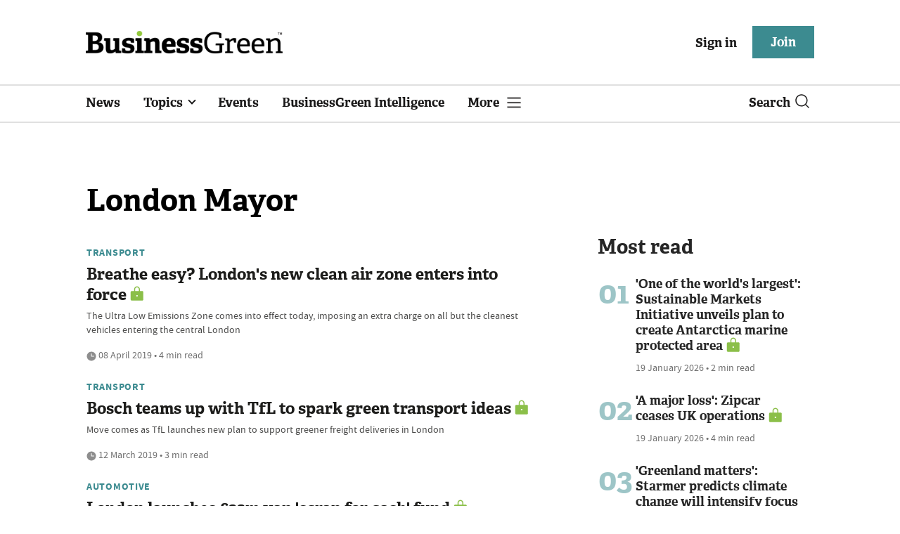

--- FILE ---
content_type: text/html; charset=utf-8
request_url: https://www.businessgreen.com/get_remote_component?id=4a751042-5670-9e34-bab5-e815fe7a79cc
body_size: 1214
content:
<!-- Component :: most_read_right--> 
  <div class="common-full-block ranked-articles-list single-col ">
    <div class="common-header-content">
      <div class="common-header">
        Most read
      </div>
    </div>
    <div class="row most-ranked-block">
        <div class="most-ranked-content col-lg-12 col-md-6 col-sm-6">
          <div class="most-ranked-left">01</div>
          <div class="most-ranked-right">
            <h4>    <a title="&#39;One of the world&#39;s largest&#39;: Sustainable Markets Initiative unveils plan to create Antarctica marine protected area" class="lock" href="/news/4524356/worlds-largest-sustainable-markets-initiative-unveils-plan-create-antarctica-marine-protected">&#39;One of the world&#39;s largest&#39;: Sustainable Markets Initiative unveils plan to create Antarctica marine protected area</a>
</h4>
            <div class="published">
                19 January 2026


 •
              2 min read
            </div>
          </div>
        </div>
        <div class="most-ranked-content col-lg-12 col-md-6 col-sm-6">
          <div class="most-ranked-left">02</div>
          <div class="most-ranked-right">
            <h4>    <a title="&#39;A major loss&#39;: Zipcar ceases UK operations " class="lock" href="/news/4524378/major-loss-zipcar-ceases-uk-operations">&#39;A major loss&#39;: Zipcar ceases UK operations </a>
</h4>
            <div class="published">
                19 January 2026


 •
              4 min read
            </div>
          </div>
        </div>
        <div class="most-ranked-content col-lg-12 col-md-6 col-sm-6">
          <div class="most-ranked-left">03</div>
          <div class="most-ranked-right">
            <h4>    <a title="&#39;Greenland matters&#39;: Starmer predicts climate change will intensify focus on Arctic security" class="lock" href="/news/4524395/greenland-matters-starmer-predicts-climate-change-intensify-focus-arctic-security">&#39;Greenland matters&#39;: Starmer predicts climate change will intensify focus on Arctic security</a>
</h4>
            <div class="published">
                19 January 2026


 •
              6 min read
            </div>
          </div>
        </div>
        <div class="most-ranked-content col-lg-12 col-md-6 col-sm-6">
          <div class="most-ranked-left">04</div>
          <div class="most-ranked-right">
            <h4>    <a title="Winter Olympics and sponsors to drive 5.5 square kilometres of snow cover loss, study warns" class="lock" href="/news/4524353/winter-olympics-sponsors-drive-55-square-kilometres-snow-cover-loss-study-warns">Winter Olympics and sponsors to drive 5.5 square kilometres of snow cover loss, study warns</a>
</h4>
            <div class="published">
                18 January 2026


 •
              5 min read
            </div>
          </div>
        </div>
        <div class="most-ranked-content col-lg-12 col-md-6 col-sm-6">
          <div class="most-ranked-left">05</div>
          <div class="most-ranked-right">
            <h4>    <a title="Time to act: Why renewable energy is a buyer&#39;s market" class="lock" href="/sponsored/4524223/act-renewable-energy-buyers-market">Time to act: Why renewable energy is a buyer&#39;s market</a>
</h4>
            <div class="published">
                16 January 2026


 •
              1 min read
            </div>
          </div>
        </div>
    </div>
  </div>



--- FILE ---
content_type: image/svg+xml
request_url: https://assets.kreatio.net/bgn_redesign/svg/leftarrow.svg
body_size: -177
content:
<svg width="10" height="18" viewBox="0 0 10 18" fill="none" xmlns="http://www.w3.org/2000/svg">
  <path fill-rule="evenodd" clip-rule="evenodd" d="M9.53033 0.96967C9.82322 1.26256 9.82322 1.73744 9.53033 2.03033L2.56066 9L9.53033 15.9697C9.82322 16.2626 9.82322 16.7374 9.53033 17.0303C9.23744 17.3232 8.76256 17.3232 8.46967 17.0303L0.96967 9.53033C0.676777 9.23744 0.676777 8.76256 0.96967 8.46967L8.46967 0.96967C8.76256 0.676777 9.23744 0.676777 9.53033 0.96967Z" fill="#8BBF49"/>
</svg>
